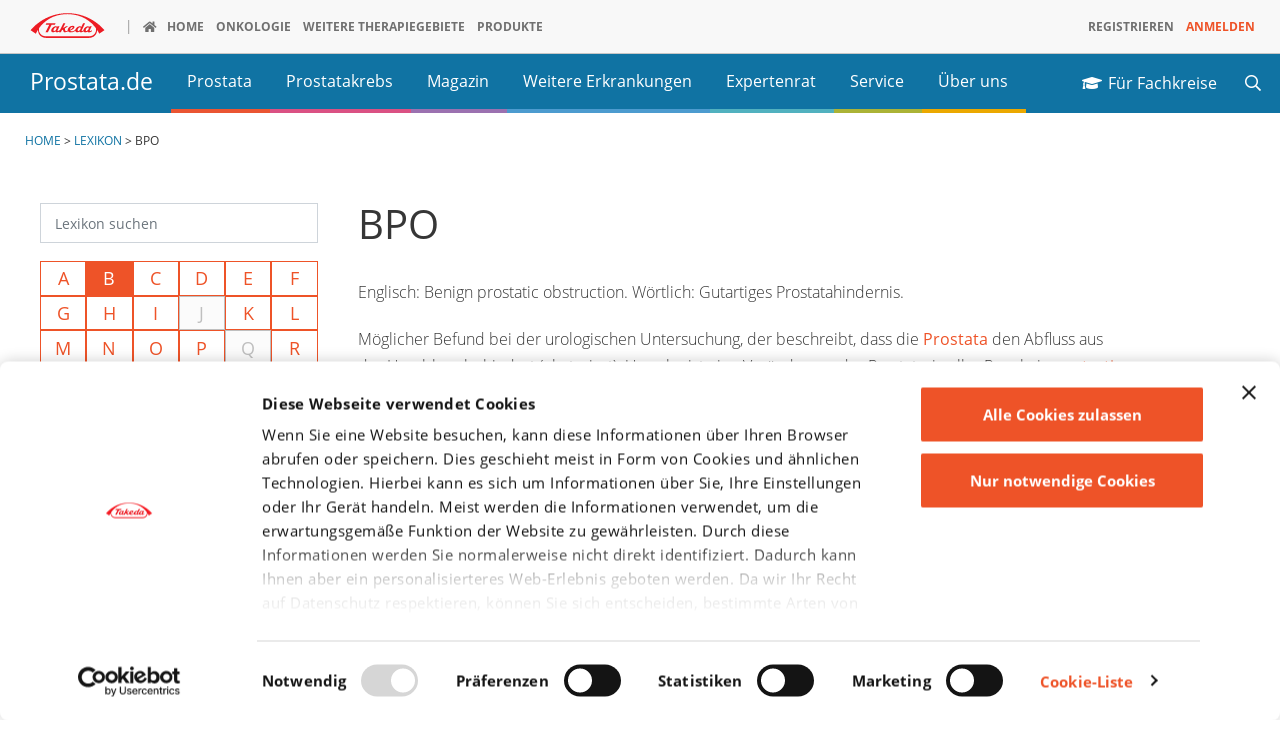

--- FILE ---
content_type: text/html; charset=UTF-8
request_url: https://www.prostata.de/lexikon/bpo
body_size: 13149
content:
<!DOCTYPE html>
<html lang="de" dir="ltr" prefix="og: https://ogp.me/ns#" class="d-mobile">
<head>
  <link rel="preconnect" href="https://consent.cookiebot.com">
  <link rel="preconnect" href="https://consentcdn.cookiebot.com">
  <link rel="dns-prefetch" href="https://consent.cookiebot.com">
  <link rel="dns-prefetch" href="https://consentcdn.cookiebot.com">
  <meta charset="utf-8" />
<style>*{visibility:hidden}.cookieconsent-optin,.cookieconsent-optout{display:none}@media screen and (max-width:1023px){.mobile-hide{display:none}}@media screen and (min-width:1024px){.desktop-hide{display:none}}.init-hide{display:none}.main-menu ul ul{display:none}</style>
<script type="text/javascript" id="Cookiebot" src="https://consent.cookiebot.com/uc.js" data-cbid="046832f7-3239-4d2d-a502-e4f434854107" async></script>
<script>var gaProperty = '';var disableStr = 'ga-disable-' + gaProperty;if (document.cookie.indexOf(disableStr + '=true') > -1) {window[disableStr] = true;}function gaOptout() {document.cookie = disableStr + '=true; expires=Thu, 31 Dec 2099 23:59:59 UTC; path=/';window[disableStr] = true;}</script>
<noscript><style>form.antibot * :not(.antibot-message) { display: none !important; }</style>
</noscript><meta name="robots" content="noindex" />
<meta name="referrer" content="origin" />
<meta name="twitter:card" content="summary" />
<meta name="Generator" content="Drupal 11 (https://www.drupal.org)" />
<meta name="MobileOptimized" content="width" />
<meta name="HandheldFriendly" content="true" />
<meta name="viewport" content="width=device-width, initial-scale=1.0" />
<link rel="icon" href="/themes/custom/takeda/favicon.ico" type="image/vnd.microsoft.icon" />

  <meta http-equiv="X-UA-Compatible" content="IE=edge,chrome=1">
  <title>BPO | Prostata.de</title>
  <link rel="stylesheet" media="all" href="/sites/prostata.de/files/assets/css/css_CMYBxNcPVb6f8UpQit3EBoE8O42hSO86bt9GI5jeObc.css?delta=0&amp;language=de&amp;theme=takeda&amp;include=eJx1jtEOgyAMRX9IbPZFpEhRJlBDi3N_P6Lbgw97aXNObtPrSJWqpWNjIW9DTB0FZipUMQ0TVwJf24ZpxCcegyxYYwjw3SbHMshblDI4FBoUV_IIc2LXzy-yulAmmJjXSI71rgMXlZuy13flCplKM6f8lzjZ7FjFPH6ZFr2DxHMsNrPvPfZIL4Fzjt20RB_YzWAc" />
<link rel="stylesheet" media="all" href="/sites/prostata.de/files/assets/css/css_L0ktra0aM_s8PkecrMCbJFCogaPJOujURqIjFsE7nN8.css?delta=1&amp;language=de&amp;theme=takeda&amp;include=eJx1jtEOgyAMRX9IbPZFpEhRJlBDi3N_P6Lbgw97aXNObtPrSJWqpWNjIW9DTB0FZipUMQ0TVwJf24ZpxCcegyxYYwjw3SbHMshblDI4FBoUV_IIc2LXzy-yulAmmJjXSI71rgMXlZuy13flCplKM6f8lzjZ7FjFPH6ZFr2DxHMsNrPvPfZIL4Fzjt20RB_YzWAc" />
<link rel="stylesheet" media="all" href="/sites/prostata.de/files/assets/css/css_uMJYRVTviyyCzy1kbewEdPOSBKnTWAJOzISXRVQoQPI.css?delta=2&amp;language=de&amp;theme=takeda&amp;include=eJx1jtEOgyAMRX9IbPZFpEhRJlBDi3N_P6Lbgw97aXNObtPrSJWqpWNjIW9DTB0FZipUMQ0TVwJf24ZpxCcegyxYYwjw3SbHMshblDI4FBoUV_IIc2LXzy-yulAmmJjXSI71rgMXlZuy13flCplKM6f8lzjZ7FjFPH6ZFr2DxHMsNrPvPfZIL4Fzjt20RB_YzWAc" />

  <script type="application/json" data-drupal-selector="drupal-settings-json">{"path":{"baseUrl":"\/","pathPrefix":"","currentPath":"node\/882","currentPathIsAdmin":false,"isFront":false,"currentLanguage":"de"},"pluralDelimiter":"\u0003","suppressDeprecationErrors":true,"gtag":{"tagId":"","consentMode":false,"otherIds":[],"events":[],"additionalConfigInfo":[]},"ajaxPageState":{"libraries":"[base64]","theme":"takeda","theme_token":null},"ajaxTrustedUrl":{"\/lexikon":true,"\/search":true},"gtm":{"tagId":null,"settings":{"data_layer":"dataLayer","include_environment":false},"tagIds":["GTM-5LKFVXL"]},"takeda":{"breakpoints":{"menu":1180}},"better_exposed_filters":{"autosubmit_exclude_textfield":true},"user":{"uid":0,"permissionsHash":"564b4a793c396b874a390d5bd1a6253d87fac11c22910bc2643f0b903ca89517"}}</script>
<script src="/libraries/jquery3/jquery-3.6.4.min.js?v=3.6.4" data-cookieconsent="ignore"></script>
<script src="/sites/prostata.de/files/assets/js/js_l_dM0gVxynuXqPfPK0iXP7zqjmbnF755Iu_5Cm2vSwI.js?scope=header&amp;delta=1&amp;language=de&amp;theme=takeda&amp;include=[base64]" data-cookieconsent="ignore"></script>
<script src="/libraries/bootstrap/dist/js/bootstrap.bundle.min.js?t9acza" defer data-cookieconsent="ignore"></script>
<script src="/modules/contrib/google_tag/js/gtag.js?t9acza" data-cookieconsent="preferences" type="text/plain"></script>
<script src="/modules/contrib/google_tag/js/gtm.js?t9acza" data-cookieconsent="preferences" type="text/plain"></script>

  </head>
<body class="tg-theme tg-theme-1 sid-prostata is-lexikon-theme is-standard-theme path-node page-node-type-lexikon is-germany">
  <a href="#main-content" class="visually-hidden focusable skip-link">
    Direkt zum Inhalt
  </a>

      <noscript><iframe src="https://www.googletagmanager.com/ns.html?id=GTM-5LKFVXL"
                  height="0" width="0" style="display:none;visibility:hidden"></iframe></noscript>

    
<div class="container-fluid dach">
  <div class="row">
    <div class="toggle-roof-holder mobile-hide">
      <a id="js-roofToggle" href="#" class="js-roofToggle toggle-roof collapsed"
         data-toggle="collapse" data-target="#js-roof-toggle-target" aria-controls="js-roof-toggle-target" aria-expanded="false">
        Takeda Webseiten</a>
      <a href="https://www.takeda.com/de-de/" class="link--logo"><svg viewBox="0 0 285 96" xmlns="http://www.w3.org/2000/svg" style="visibility:hidden"><title>Takeda | Better Health, Brighter Future</title><g fill="#ED1C24" fill-rule="evenodd"><path d="M142.225.638C49.855.638.87 66.162.87 66.162l20.083 13.58s2.434-6.082 7.984-14.787c.03 2.186.344 3.71.344 3.71 3.55 27.53 30.29 26.872 30.29 26.872h165.9s27.11.748 30.64-26.78c0 0 .28-1.423.31-3.593 5.46 8.496 7.88 14.385 7.88 14.385l20.05-13.42S234.61.63 142.23.63zm82.882 88.78H59.49c-23.267 0-26.558-21.27-26.558-21.27-.9-5.652.2-9.506 1.946-12.182C51.64 33.9 84.823 4.274 142.158 4.274c57.852 0 91.29 30.065 108.036 52.146 1.937 2.44 2.673 6.463 1.8 11.928 0 0-3.6 21.07-26.887 21.07z"/><path d="M221.8 64.693c-2.632 3.72-6.362 5.596-8.338 4.182-1.958-1.396-1.426-5.533 1.22-9.24 2.634-3.715 6.352-5.594 8.34-4.2 1.96 1.4 1.412 5.54-1.222 9.258m-31.006-.138c-2.632 3.707-6.384 5.59-8.33 4.182-1.998-1.39-1.466-5.537 1.198-9.242 2.63-3.715 6.36-5.59 8.324-4.19 1.96 1.41 1.442 5.55-1.192 9.25m-38.526-2.698s1.692-5.77 7.273-8.068c0 0 1.58-.54 2.42.14 0 0 1.2 1.15-.22 3.27-1.27 1.88-4.29 5.29-7.62 6.45 0 0-2.98 1.29-1.84-1.81m-54.11 2.7c-2.62 3.7-6.35 5.59-8.35 4.18-1.95-1.39-1.41-5.54 1.24-9.24 2.62-3.72 6.34-5.59 8.33-4.19 1.96 1.41 1.41 5.55-1.21 9.25m132.46 4.52s-1.772.802-2.55.01c-.76-.8-.09-2.27-.09-2.27l7.485-15.74h-7.612l-1.174 2.09c-4.44-3.907-12.83-1.888-18.03 3.54-2.99 3.12-4.7 6.836-4.94 10.06-.85.57-2.257 1.424-4.09 2.14 0 0-1.79.83-2.557.04-.78-.804-.09-2.284-.09-2.284l13.29-27.344h-7.62l-6.99 13.71c-4.438-3.91-12.81-1.88-18.034 3.544-1.04 1.098-1.923 2.266-2.66 3.47l.02-.02c-.063.106-.124.19-.156.295-.166.276-.34.56-.496.835-4.114 7.194-9.29 8.38-9.29 8.38-10.92 3.26-12.14-2.086-12.14-2.086 12.2-4.507 16.81-9.86 16.37-13.956-.42-4.097-6.04-4.296-6.04-4.296-9.243-.568-17.23 5.89-19.146 12.22-.613 1.935-.772 3.894-.405 5.71-3.71 1.963-5.856 2.264-5.856 2.264-3.084.98-3.424-.477-3.827-1.37-.368-.894-1.738-8.77-1.738-8.77l12.957-8.47h-7.91l-9.744 6.02c-2.21.92-1.356-1.38-1.356-1.38l7.94-16.11h-7.636l-12.9 26.156c-1.477.887-4.477 2.604-6.62 3.453 0 0-1.786.83-2.548.04-.77-.806-.12-2.286-.12-2.286l7.52-15.743h-7.638l-1.165 2.106C98.585 49.12 90.21 51.146 85 56.57c-5.195 5.427-6.52 12.585-2.95 15.99 2.84 2.73 7.94 2.21 12.525-.87 0 0 1.17-1 1.817.17.647 1.217 3.28 3.95 9.32 1.568 1.95-.766 3.703-1.637 5.19-2.47l-1.59 3.208h7.63l3.813-7.73 3.335-2.12s.996-.81 1.412.91c0 0 1.665 6.503 2.292 7.355.64.85 1.914 2.76 7.286 1.22 4.1-1.18 7.94-2.64 9.95-3.49 1.81 2.47 5.25 4.146 10.925 4.146 8.35 0 14.258-3.99 16.75-6.08.198 1.65.824 3.107 1.952 4.18 2.83 2.73 7.964 2.21 12.563-.87 0 0 1.15-1 1.768.17.69 1.216 3.3 3.948 9.35 1.567 2.765-1.1 4.64-2.16 5.87-2.96.3.836.81 1.6 1.46 2.23 2.85 2.73 7.97 2.22 12.57-.863 0 0 1.136-1 1.78.155.65 1.224 3.296 3.97 9.34 1.565 6.05-2.39 7.79-4.54 7.79-4.54l-1.53-2.695c-.213.114-2.074 1.605-4.99 2.75M93.85 45.39l2.766-5.925H61.198l-2.772 5.924h13.717L57.928 74.27H67.1l14.213-28.88"/></g></svg>
</a>
    </div>
    <div id="js-roof-toggle-target" class="collapse takeda--nav-roof menu-holder js-roof-toggle-target menu-mobile df mobile-hide">
      <ul class="menu nav__main d-flex flex-row flex-wrap flex-end menu-level-" data-type="click">
        <li class="nav__main__item logo">
          <span><a href="https://www.takeda.com/de-de/" class="link--logo"><svg viewBox="0 0 285 96" xmlns="http://www.w3.org/2000/svg" style="visibility:hidden"><title>Takeda | Better Health, Brighter Future</title><g fill="#ED1C24" fill-rule="evenodd"><path d="M142.225.638C49.855.638.87 66.162.87 66.162l20.083 13.58s2.434-6.082 7.984-14.787c.03 2.186.344 3.71.344 3.71 3.55 27.53 30.29 26.872 30.29 26.872h165.9s27.11.748 30.64-26.78c0 0 .28-1.423.31-3.593 5.46 8.496 7.88 14.385 7.88 14.385l20.05-13.42S234.61.63 142.23.63zm82.882 88.78H59.49c-23.267 0-26.558-21.27-26.558-21.27-.9-5.652.2-9.506 1.946-12.182C51.64 33.9 84.823 4.274 142.158 4.274c57.852 0 91.29 30.065 108.036 52.146 1.937 2.44 2.673 6.463 1.8 11.928 0 0-3.6 21.07-26.887 21.07z"/><path d="M221.8 64.693c-2.632 3.72-6.362 5.596-8.338 4.182-1.958-1.396-1.426-5.533 1.22-9.24 2.634-3.715 6.352-5.594 8.34-4.2 1.96 1.4 1.412 5.54-1.222 9.258m-31.006-.138c-2.632 3.707-6.384 5.59-8.33 4.182-1.998-1.39-1.466-5.537 1.198-9.242 2.63-3.715 6.36-5.59 8.324-4.19 1.96 1.41 1.442 5.55-1.192 9.25m-38.526-2.698s1.692-5.77 7.273-8.068c0 0 1.58-.54 2.42.14 0 0 1.2 1.15-.22 3.27-1.27 1.88-4.29 5.29-7.62 6.45 0 0-2.98 1.29-1.84-1.81m-54.11 2.7c-2.62 3.7-6.35 5.59-8.35 4.18-1.95-1.39-1.41-5.54 1.24-9.24 2.62-3.72 6.34-5.59 8.33-4.19 1.96 1.41 1.41 5.55-1.21 9.25m132.46 4.52s-1.772.802-2.55.01c-.76-.8-.09-2.27-.09-2.27l7.485-15.74h-7.612l-1.174 2.09c-4.44-3.907-12.83-1.888-18.03 3.54-2.99 3.12-4.7 6.836-4.94 10.06-.85.57-2.257 1.424-4.09 2.14 0 0-1.79.83-2.557.04-.78-.804-.09-2.284-.09-2.284l13.29-27.344h-7.62l-6.99 13.71c-4.438-3.91-12.81-1.88-18.034 3.544-1.04 1.098-1.923 2.266-2.66 3.47l.02-.02c-.063.106-.124.19-.156.295-.166.276-.34.56-.496.835-4.114 7.194-9.29 8.38-9.29 8.38-10.92 3.26-12.14-2.086-12.14-2.086 12.2-4.507 16.81-9.86 16.37-13.956-.42-4.097-6.04-4.296-6.04-4.296-9.243-.568-17.23 5.89-19.146 12.22-.613 1.935-.772 3.894-.405 5.71-3.71 1.963-5.856 2.264-5.856 2.264-3.084.98-3.424-.477-3.827-1.37-.368-.894-1.738-8.77-1.738-8.77l12.957-8.47h-7.91l-9.744 6.02c-2.21.92-1.356-1.38-1.356-1.38l7.94-16.11h-7.636l-12.9 26.156c-1.477.887-4.477 2.604-6.62 3.453 0 0-1.786.83-2.548.04-.77-.806-.12-2.286-.12-2.286l7.52-15.743h-7.638l-1.165 2.106C98.585 49.12 90.21 51.146 85 56.57c-5.195 5.427-6.52 12.585-2.95 15.99 2.84 2.73 7.94 2.21 12.525-.87 0 0 1.17-1 1.817.17.647 1.217 3.28 3.95 9.32 1.568 1.95-.766 3.703-1.637 5.19-2.47l-1.59 3.208h7.63l3.813-7.73 3.335-2.12s.996-.81 1.412.91c0 0 1.665 6.503 2.292 7.355.64.85 1.914 2.76 7.286 1.22 4.1-1.18 7.94-2.64 9.95-3.49 1.81 2.47 5.25 4.146 10.925 4.146 8.35 0 14.258-3.99 16.75-6.08.198 1.65.824 3.107 1.952 4.18 2.83 2.73 7.964 2.21 12.563-.87 0 0 1.15-1 1.768.17.69 1.216 3.3 3.948 9.35 1.567 2.765-1.1 4.64-2.16 5.87-2.96.3.836.81 1.6 1.46 2.23 2.85 2.73 7.97 2.22 12.57-.863 0 0 1.136-1 1.78.155.65 1.224 3.296 3.97 9.34 1.565 6.05-2.39 7.79-4.54 7.79-4.54l-1.53-2.695c-.213.114-2.074 1.605-4.99 2.75M93.85 45.39l2.766-5.925H61.198l-2.772 5.924h13.717L57.928 74.27H67.1l14.213-28.88"/></g></svg>
</a></span>
        </li>
                  <li class="nav__main__item icon-home">
            <span>
              <a href="https://www.prostata.de/" class="icon-home" target=_self><span>Home</span></a>
            </span>
                      </li>
                  <li class="nav__main__item  tkd-menu-theme-1">
            <span class="js-menu-toggle has_children  tkd-menu-theme-1">
              <a href="#" class="tkd-menu-theme-1"><span>Onkologie</span></a>
            </span>
                                        <ul class="nav__sub overlay sub-level-1 d-flex flex-column flex-lg-row" >
                                                            <li class="nav__sub__item col-lg-3 pl-0 pr-0 sub-level-3">
               <span class="is-mobile-tablet">
                <a href="#" class="no-icon  has_children border-bottom is-extended ml-n4 ml-lg-0 "><span>Über Takeda Oncology</span></a>
              </span>
              <span class="is-desktop">
                <h5 class="no-icon mt-lg-1"><span>Über Takeda Oncology</span></h5>
              </span>
                              <span class="is-mobile-tablet">
                    <ul class="nav__sub menu-inside no-list-style">
                                                                                                                                                  <li class="inner tkd-menu-clr-1">
                                <a href="https://www.takeda-onkologie.de/ueber-uns" rel="noopener" target="_self">Über uns</a>
                            </li>
                                                                                                                                                                          <li class="inner tkd-menu-clr-2">
                                <a href="https://www.takeda-onkologie.de/unsere-werte" rel="noopener" target="_self">Unsere Werte</a>
                            </li>
                                                                                                                                                                          <li class="inner tkd-menu-clr-3">
                                <a href="https://www.takeda-onkologie.de/unsere-therapiegebiete" rel="noopener" target="_self">Unsere Therapiegebiete</a>
                            </li>
                                                                  </ul>
                  </span>
                <span class="is-desktop">
                    <ul class="menu inside">
                                                                                                                                                <li class="inner tkd-menu-clr-1">
                            <a href="https://www.takeda-onkologie.de/ueber-uns" rel="noopener" target="_self">Über uns</a>
                          </li>
                                                                                                                                                                        <li class="inner tkd-menu-clr-2">
                            <a href="https://www.takeda-onkologie.de/unsere-werte" rel="noopener" target="_self">Unsere Werte</a>
                          </li>
                                                                                                                                                                        <li class="inner tkd-menu-clr-3">
                            <a href="https://www.takeda-onkologie.de/unsere-therapiegebiete" rel="noopener" target="_self">Unsere Therapiegebiete</a>
                          </li>
                                                                  </ul>
                  </span>
                          </li>
                                                            <li class="nav__sub__item col-lg-3 pl-0 pr-0 sub-level-3">
               <span class="is-mobile-tablet">
                <a href="#" class="no-icon  has_children border-bottom is-extended ml-n4 ml-lg-0 "><span>Für Fachkreise</span></a>
              </span>
              <span class="is-desktop">
                <h5 class="no-icon mt-lg-1"><span>Für Fachkreise</span></h5>
              </span>
                              <span class="is-mobile-tablet">
                    <ul class="nav__sub menu-inside no-list-style">
                                                                                                                                                  <li class="inner tkd-menu-clr-5">
                                <a href="https://www.takeda-onkologie.de/fachkreise" target="_blank" rel="noopener" target="_self">Fachkreisinformationen</a>
                            </li>
                                                                                                                                                                          <li class="inner tkd-menu-clr-6">
                                <a href="https://www.takeda-onkologie.de/brigatinib" target="_blank" rel="noopener" target="_self">ALK+ NSCLC</a>
                            </li>
                                                                                                                                                                          <li class="inner tkd-menu-clr-7">
                                <a href="https://www.takeda-onkologie.de/brentuximab-vedotin/fachkreise/hodgkin-lymphom" target="_blank" rel="noopener" target="_self">Hodgkin Lymphom</a>
                            </li>
                                                                                                                                                                          <li class="inner tkd-menu-clr-8">
                                <a href="https://www.takeda-onkologie.de/brentuximab-vedotin/fachkreise/CTCL" rel="noopener" target="_self">CTCL</a>
                            </li>
                                                                                                                                                                          <li class="inner">
                                <a href="https://www.takeda-onkologie.de/brentuximab-vedotin/fachkreise/salcl" rel="noopener" target="_self">SALCL</a>
                            </li>
                                                                                                                                                                          <li class="inner">
                                <a href="https://www.takeda-onkologie.de/ixazomib" rel="noopener" target="_self">Multiples Myelom</a>
                            </li>
                                                                                                                                                                          <li class="inner">
                                <a href="https://www.prostata.de/fachkreise" target="_self" rel="noopener" target="_self">Prostatakarzinom</a>
                            </li>
                                                                  </ul>
                  </span>
                <span class="is-desktop">
                    <ul class="menu inside">
                                                                                                                                                <li class="inner tkd-menu-clr-5">
                            <a href="https://www.takeda-onkologie.de/fachkreise" target="_blank" rel="noopener" target="_self">Fachkreisinformationen</a>
                          </li>
                                                                                                                                                                        <li class="inner tkd-menu-clr-6">
                            <a href="https://www.takeda-onkologie.de/brigatinib" target="_blank" rel="noopener" target="_self">ALK+ NSCLC</a>
                          </li>
                                                                                                                                                                        <li class="inner tkd-menu-clr-7">
                            <a href="https://www.takeda-onkologie.de/brentuximab-vedotin/fachkreise/hodgkin-lymphom" target="_blank" rel="noopener" target="_self">Hodgkin Lymphom</a>
                          </li>
                                                                                                                                                                        <li class="inner tkd-menu-clr-8">
                            <a href="https://www.takeda-onkologie.de/brentuximab-vedotin/fachkreise/CTCL" rel="noopener" target="_self">CTCL</a>
                          </li>
                                                                                                                                                                        <li class="inner">
                            <a href="https://www.takeda-onkologie.de/brentuximab-vedotin/fachkreise/salcl" rel="noopener" target="_self">SALCL</a>
                          </li>
                                                                                                                                                                        <li class="inner">
                            <a href="https://www.takeda-onkologie.de/ixazomib" rel="noopener" target="_self">Multiples Myelom</a>
                          </li>
                                                                                                                                                                        <li class="inner">
                            <a href="https://www.prostata.de/fachkreise" target="_self" rel="noopener" target="_self">Prostatakarzinom</a>
                          </li>
                                                                  </ul>
                  </span>
                          </li>
                                                            <li class="nav__sub__item col-lg-3 pl-0 pr-0 sub-level-3">
               <span class="is-mobile-tablet">
                <a href="#" class="no-icon  has_children border-bottom is-extended ml-n4 ml-lg-0 "><span>Für Patienten &amp; Angehörige</span></a>
              </span>
              <span class="is-desktop">
                <h5 class="no-icon mt-lg-1"><span>Für Patienten &amp; Angehörige</span></h5>
              </span>
                              <span class="is-mobile-tablet">
                    <ul class="nav__sub menu-inside no-list-style">
                                                                                                                                                  <li class="inner tkd-menu-clr-9">
                                <a href="https://www.takeda-onkologie.de/patienten" target="_blank" rel="noopener" target="_self">Patienteninformationen</a>
                            </li>
                                                                                                                                                                          <li class="inner tkd-menu-clr-10">
                                <a href="https://www.takeda-onkologie.de/alk-positives-nsclc" target="_blank" rel="noopener" target="_self">ALK+ NSCLC</a>
                            </li>
                                                                                                                                                                          <li class="inner tkd-menu-clr-11">
                                <a href="https://www.takeda-onkologie.de/hodgkin-lymphom" target="_blank" rel="noopener" target="_self">Hodgkin Lymphom</a>
                            </li>
                                                                                                                                                                          <li class="inner tkd-menu-clr-12">
                                <a href="https://www.takeda-onkologie.de/ctcl" target="_blank" rel="noopener" target="_self">CTCL</a>
                            </li>
                                                                                                                                                                          <li class="inner">
                                <a href="https://www.takeda-onkologie.de/salcl" target="_blank" rel="noopener" target="_self">SALCL</a>
                            </li>
                                                                                                                                                                          <li class="inner">
                                <a href="https://www.takeda-onkologie.de/multiples-myelom" target="_blank" rel="noopener" target="_self">Multiples Myelom</a>
                            </li>
                                                                                                                                                                          <li class="inner">
                                <a href="https://www.prostata.de" target="_self" rel="noopener" target="_self">Prostatakarzinom</a>
                            </li>
                                                                                                                                                                          <li class="inner">
                                <a href="https://www.takeda-onkologie.de/osteosarkom" target="_blank" rel="noopener" target="_self">Osteosarkom</a>
                            </li>
                                                                  </ul>
                  </span>
                <span class="is-desktop">
                    <ul class="menu inside">
                                                                                                                                                <li class="inner tkd-menu-clr-9">
                            <a href="https://www.takeda-onkologie.de/patienten" target="_blank" rel="noopener" target="_self">Patienteninformationen</a>
                          </li>
                                                                                                                                                                        <li class="inner tkd-menu-clr-10">
                            <a href="https://www.takeda-onkologie.de/alk-positives-nsclc" target="_blank" rel="noopener" target="_self">ALK+ NSCLC</a>
                          </li>
                                                                                                                                                                        <li class="inner tkd-menu-clr-11">
                            <a href="https://www.takeda-onkologie.de/hodgkin-lymphom" target="_blank" rel="noopener" target="_self">Hodgkin Lymphom</a>
                          </li>
                                                                                                                                                                        <li class="inner tkd-menu-clr-12">
                            <a href="https://www.takeda-onkologie.de/ctcl" target="_blank" rel="noopener" target="_self">CTCL</a>
                          </li>
                                                                                                                                                                        <li class="inner">
                            <a href="https://www.takeda-onkologie.de/salcl" target="_blank" rel="noopener" target="_self">SALCL</a>
                          </li>
                                                                                                                                                                        <li class="inner">
                            <a href="https://www.takeda-onkologie.de/multiples-myelom" target="_blank" rel="noopener" target="_self">Multiples Myelom</a>
                          </li>
                                                                                                                                                                        <li class="inner">
                            <a href="https://www.prostata.de" target="_self" rel="noopener" target="_self">Prostatakarzinom</a>
                          </li>
                                                                                                                                                                        <li class="inner">
                            <a href="https://www.takeda-onkologie.de/osteosarkom" target="_blank" rel="noopener" target="_self">Osteosarkom</a>
                          </li>
                                                                  </ul>
                  </span>
                          </li>
                                                            <li class="nav__sub__item col-lg-3 pl-0 pr-0 sub-level-3">
               <span class="is-mobile-tablet">
                <a href="#" class="no-icon  has_children border-bottom is-extended ml-n4 ml-lg-0 "><span>Unser Services</span></a>
              </span>
              <span class="is-desktop">
                <h5 class="no-icon mt-lg-1"><span>Unser Services</span></h5>
              </span>
                              <span class="is-mobile-tablet">
                    <ul class="nav__sub menu-inside no-list-style">
                                                                                                                                                  <li class="inner tkd-menu-clr-13">
                                <a href="https://www.facebook.com/panzerknacker.onkologie" target="_blank" rel="noopener" target="_self">Panzerknacker bei Facebook</a>
                            </li>
                                                                                                                                                                          <li class="inner tkd-menu-clr-14">
                                <a href="https://www.takeda-onkologie.de/psychoonkologie" target="_blank" rel="noopener" target="_self">Psychoonkologie</a>
                            </li>
                                                                  </ul>
                  </span>
                <span class="is-desktop">
                    <ul class="menu inside">
                                                                                                                                                <li class="inner tkd-menu-clr-13">
                            <a href="https://www.facebook.com/panzerknacker.onkologie" target="_blank" rel="noopener" target="_self">Panzerknacker bei Facebook</a>
                          </li>
                                                                                                                                                                        <li class="inner tkd-menu-clr-14">
                            <a href="https://www.takeda-onkologie.de/psychoonkologie" target="_blank" rel="noopener" target="_self">Psychoonkologie</a>
                          </li>
                                                                  </ul>
                  </span>
                          </li>
                  </ul>
      
    
                      </li>
                  <li class="nav__main__item ">
            <span class="js-menu-toggle has_children ">
              <a href="#" class=""><span>Weitere Therapiegebiete</span></a>
            </span>
                                        <ul class="nav__sub overlay sub-level-1 d-flex flex-column flex-lg-row" >
                                                            <li class="nav__sub__item col-lg-2 pl-0 pr-0 sub-level-3">
               <span class="is-mobile-tablet">
                <a href="#" class="has-icon icon-gastroenterology has_children border-bottom is-extended ml-n4 ml-lg-0 "><span>Gastroenterologie</span></a>
              </span>
              <span class="is-desktop">
                <h5 class="has-icon icon-gastroenterology mt-lg-1"><span>Gastroenterologie</span></h5>
              </span>
                              <span class="is-mobile-tablet">
                    <ul class="nav__sub menu-inside no-list-style">
                                                                                                                                                  <li class="inner -1">
                                <a href="https://www.takeda-gastroenterologie.de/indikationen/morbus-crohn" target="_blank" rel="noopener" target="_self">Morbus Crohn</a>
                            </li>
                                                                                                                                                                          <li class="inner -2">
                                <a href="https://www.takeda-gastroenterologie.de/indikationen/colitis-ulcerosa" target="_blank" rel="noopener" target="_self">Colitis Ulcerosa</a>
                            </li>
                                                                                                                                                                          <li class="inner -3">
                                <a href="https://www.takeda-gastroenterologie.de/indikationen/kurzdarmsyndrom" target="_blank" rel="noopener" target="_self">Kurzdarmsyndrom</a>
                            </li>
                                                                  </ul>
                  </span>
                <span class="is-desktop">
                    <ul class="menu inside">
                                                                                                                                                <li class="inner -1">
                            <a href="https://www.takeda-gastroenterologie.de/indikationen/morbus-crohn" target="_blank" rel="noopener" target="_self">Morbus Crohn</a>
                          </li>
                                                                                                                                                                        <li class="inner -2">
                            <a href="https://www.takeda-gastroenterologie.de/indikationen/colitis-ulcerosa" target="_blank" rel="noopener" target="_self">Colitis Ulcerosa</a>
                          </li>
                                                                                                                                                                        <li class="inner -3">
                            <a href="https://www.takeda-gastroenterologie.de/indikationen/kurzdarmsyndrom" target="_blank" rel="noopener" target="_self">Kurzdarmsyndrom</a>
                          </li>
                                                                  </ul>
                  </span>
                          </li>
                                                            <li class="nav__sub__item col-lg-2 pl-0 pr-0 sub-level-3">
               <span class="is-mobile-tablet">
                <a href="#" class="has-icon icon-oncology has_children border-bottom is-extended ml-n4 ml-lg-0 "><span>Onkologie</span></a>
              </span>
              <span class="is-desktop">
                <h5 class="has-icon icon-oncology mt-lg-1"><span>Onkologie</span></h5>
              </span>
                              <span class="is-mobile-tablet">
                    <ul class="nav__sub menu-inside no-list-style">
                                                                                                                                                  <li class="inner -5">
                                <a href="https://www.takeda-onkologie.de/fachkreise" target="_blank" rel="noopener" target="_self">Fachkreisinformationen</a>
                            </li>
                                                                                                                                                                          <li class="inner -6">
                                <a href="https://www.takeda-onkologie.de/brigatinib" rel="noopener" target="_self">ALK+ NSCLC</a>
                            </li>
                                                                                                                                                                          <li class="inner -7">
                                <a href="https://www.takeda-onkologie.de/brentuximab-vedotin/fachkreise/hodgkin-lymphom" rel="noopener" target="_self">Hodgkin Lymphom</a>
                            </li>
                                                                                                                                                                          <li class="inner -8">
                                <a href="https://www.takeda-onkologie.de/brentuximab-vedotin/fachkreise/CTCL" target="_blank" rel="noopener" target="_self">CTCL</a>
                            </li>
                                                                                                                                                                          <li class="inner">
                                <a href="https://www.takeda-onkologie.de/brentuximab-vedotin/fachkreise/salcl" target="_blank" rel="noopener" target="_self">SALCL</a>
                            </li>
                                                                                                                                                                          <li class="inner">
                                <a href="https://www.takeda-onkologie.de/ixazomib" target="_blank" rel="noopener" target="_self">Multiples Myelom</a>
                            </li>
                                                                                                                                                                          <li class="inner">
                                <a href="https://www.prostata.de/fachkreise" target="_self" rel="noopener" target="_self">Prostatakarzinom</a>
                            </li>
                                                                  </ul>
                  </span>
                <span class="is-desktop">
                    <ul class="menu inside">
                                                                                                                                                <li class="inner -5">
                            <a href="https://www.takeda-onkologie.de/fachkreise" target="_blank" rel="noopener" target="_self">Fachkreisinformationen</a>
                          </li>
                                                                                                                                                                        <li class="inner -6">
                            <a href="https://www.takeda-onkologie.de/brigatinib" rel="noopener" target="_self">ALK+ NSCLC</a>
                          </li>
                                                                                                                                                                        <li class="inner -7">
                            <a href="https://www.takeda-onkologie.de/brentuximab-vedotin/fachkreise/hodgkin-lymphom" rel="noopener" target="_self">Hodgkin Lymphom</a>
                          </li>
                                                                                                                                                                        <li class="inner -8">
                            <a href="https://www.takeda-onkologie.de/brentuximab-vedotin/fachkreise/CTCL" target="_blank" rel="noopener" target="_self">CTCL</a>
                          </li>
                                                                                                                                                                        <li class="inner">
                            <a href="https://www.takeda-onkologie.de/brentuximab-vedotin/fachkreise/salcl" target="_blank" rel="noopener" target="_self">SALCL</a>
                          </li>
                                                                                                                                                                        <li class="inner">
                            <a href="https://www.takeda-onkologie.de/ixazomib" target="_blank" rel="noopener" target="_self">Multiples Myelom</a>
                          </li>
                                                                                                                                                                        <li class="inner">
                            <a href="https://www.prostata.de/fachkreise" target="_self" rel="noopener" target="_self">Prostatakarzinom</a>
                          </li>
                                                                  </ul>
                  </span>
                          </li>
                                                            <li class="nav__sub__item col-lg-2 pl-0 pr-0 sub-level-3">
               <span class="is-mobile-tablet">
                <a href="#" class="has-icon icon-neuroscience has_children border-bottom is-extended ml-n4 ml-lg-0 "><span>Neurowissenschaften</span></a>
              </span>
              <span class="is-desktop">
                <h5 class="has-icon icon-neuroscience mt-lg-1"><span>Neurowissenschaften</span></h5>
              </span>
                              <span class="is-mobile-tablet">
                    <ul class="nav__sub menu-inside no-list-style">
                                                                                                                                                  <li class="inner -9">
                                <a href="https://www.takeda-adhs.de/fachkreis/adhs-management" target="_blank" rel="noopener" target="_self">ADHS</a>
                            </li>
                                                                  </ul>
                  </span>
                <span class="is-desktop">
                    <ul class="menu inside">
                                                                                                                                                <li class="inner -9">
                            <a href="https://www.takeda-adhs.de/fachkreis/adhs-management" target="_blank" rel="noopener" target="_self">ADHS</a>
                          </li>
                                                                  </ul>
                  </span>
                          </li>
                                                            <li class="nav__sub__item col-lg-2 pl-0 pr-0 sub-level-3">
               <span class="is-mobile-tablet">
                <a href="#" class="has-icon icon-plasma has_children border-bottom is-extended ml-n4 ml-lg-0 "><span>Plasmabasierte Therapien</span></a>
              </span>
              <span class="is-desktop">
                <h5 class="has-icon icon-plasma mt-lg-1"><span>Plasmabasierte Therapien</span></h5>
              </span>
                              <span class="is-mobile-tablet">
                    <ul class="nav__sub menu-inside no-list-style">
                                                                                                                                                  <li class="inner -13">
                                <a href="https://www.adynovi.de/" target="_blank" rel="noopener" target="_self">Haemophilie</a>
                            </li>
                                                                  </ul>
                  </span>
                <span class="is-desktop">
                    <ul class="menu inside">
                                                                                                                                                <li class="inner -13">
                            <a href="https://www.adynovi.de/" target="_blank" rel="noopener" target="_self">Haemophilie</a>
                          </li>
                                                                  </ul>
                  </span>
                          </li>
                                                            <li class="nav__sub__item col-lg-2 pl-0 pr-0 sub-level-3">
               <span class="is-mobile-tablet">
                <a href="#" class="has-icon icon-rare-diseases has_children border-bottom is-extended ml-n4 ml-lg-0 "><span>Seltene Erkrankungen</span></a>
              </span>
              <span class="is-desktop">
                <h5 class="has-icon icon-rare-diseases mt-lg-1"><span>Seltene Erkrankungen</span></h5>
              </span>
                              <span class="is-mobile-tablet">
                    <ul class="nav__sub menu-inside no-list-style">
                                                                                                                                                  <li class="inner -17">
                                <a href="https://www.hae-im-fokus.de" target="_blank" rel="noopener" target="_self">Hereditäres Angioödem (HAE)</a>
                            </li>
                                                                                                                                                                          <li class="inner -18">
                                <a href="https://www.nebenschilddruesen.de/fachkreis" target="_blank" rel="noopener" target="_self">Hypoparathyreoidismus</a>
                            </li>
                                                                                                                                                                          <li class="inner -19">
                                <a href="https://www.lysoconnect.de/morbus-fabry" target="_blank" rel="noopener" target="_self">Morbus Fabry</a>
                            </li>
                                                                                                                                                                          <li class="inner -20">
                                <a href="https://www.lysoconnect.de/morbus-gaucher" target="_blank" rel="noopener" target="_self">Morbus Gaucher</a>
                            </li>
                                                                                                                                                                          <li class="inner">
                                <a href="https://www.lysoconnect.de/morbus-hunter" target="_blank" rel="noopener" target="_self">Morbus Hunter</a>
                            </li>
                                                                                                                                                                          <li class="inner">
                                <a href="https://www.immundefekt.com/angeborene-immundefekte/arten-des-pid" target="_blank" rel="noopener" target="_self">Primäre Immundefekte (PID)</a>
                            </li>
                                                                                                                                                                          <li class="inner">
                                <a href="https://www.immundefekt.com/erworbene-immundefekte/ursachen" rel="noopener" target="_self">Sekundäre Immundefekte (Demnächst)</a>
                            </li>
                                                                  </ul>
                  </span>
                <span class="is-desktop">
                    <ul class="menu inside">
                                                                                                                                                <li class="inner -17">
                            <a href="https://www.hae-im-fokus.de" target="_blank" rel="noopener" target="_self">Hereditäres Angioödem (HAE)</a>
                          </li>
                                                                                                                                                                        <li class="inner -18">
                            <a href="https://www.nebenschilddruesen.de/fachkreis" target="_blank" rel="noopener" target="_self">Hypoparathyreoidismus</a>
                          </li>
                                                                                                                                                                        <li class="inner -19">
                            <a href="https://www.lysoconnect.de/morbus-fabry" target="_blank" rel="noopener" target="_self">Morbus Fabry</a>
                          </li>
                                                                                                                                                                        <li class="inner -20">
                            <a href="https://www.lysoconnect.de/morbus-gaucher" target="_blank" rel="noopener" target="_self">Morbus Gaucher</a>
                          </li>
                                                                                                                                                                        <li class="inner">
                            <a href="https://www.lysoconnect.de/morbus-hunter" target="_blank" rel="noopener" target="_self">Morbus Hunter</a>
                          </li>
                                                                                                                                                                        <li class="inner">
                            <a href="https://www.immundefekt.com/angeborene-immundefekte/arten-des-pid" target="_blank" rel="noopener" target="_self">Primäre Immundefekte (PID)</a>
                          </li>
                                                                                                                                                                        <li class="inner">
                            <a href="https://www.immundefekt.com/erworbene-immundefekte/ursachen" rel="noopener" target="_self">Sekundäre Immundefekte (Demnächst)</a>
                          </li>
                                                                  </ul>
                  </span>
                          </li>
                                                            <li class="nav__sub__item col-lg-2 pl-0 pr-0 sub-level-3">
               <span class="is-mobile-tablet">
                <a href="#" class="has-icon icon-vaccines has_children border-bottom is-extended ml-n4 ml-lg-0 "><span>Impfstoffe</span></a>
              </span>
              <span class="is-desktop">
                <h5 class="has-icon icon-vaccines mt-lg-1"><span>Impfstoffe</span></h5>
              </span>
                              <span class="is-mobile-tablet">
                    <ul class="nav__sub menu-inside no-list-style">
                                                                                                                                                  <li class="inner -21">
                                <a href="https://www.dengue.de/" target="_blank" rel="noopener" target="_self">Dengue-Fieber</a>
                            </li>
                                                                  </ul>
                  </span>
                <span class="is-desktop">
                    <ul class="menu inside">
                                                                                                                                                <li class="inner -21">
                            <a href="https://www.dengue.de/" target="_blank" rel="noopener" target="_self">Dengue-Fieber</a>
                          </li>
                                                                  </ul>
                  </span>
                          </li>
                  </ul>
      
    
                      </li>
                  <li class="nav__main__item ">
            <span>
              <a href="https://www.takeda-produkte.de/" class="" target=_blank><span>Produkte</span></a>
            </span>
                      </li>
                      <li class="nav__main__item uidb ml-auto">
      <span><a class="text-uppercase" href="/register">Registrieren</a></span>
    </li>
    <li class="nav__main__item uidb">
      <span><a class="modal-login emphasis text-uppercase" href="/anmelden">Anmelden</a></span>
    </li>
        </ul>
    </div>

      </div>
</div>
  
    <div class="dialog-off-canvas-main-canvas" data-off-canvas-main-canvas>
    
<div class="container-fluid mainmenu header nav--holder js-header-region" >
    <div class="row">
            





  <div class="d-flex flex-row d-lg-none layout-content ">
    <div class="is-main flex-item oder-1 d-flex flex-column mr-auto">
              
              <div class="branding mr-lg-3 pt-lg-2">
            <a class="desktop-branding" href="/" title="Home" rel="home">Prostata.de</a>
        <a id="js-main-toggle" class="mobile-branding js-main-toggle flex-row" href="/" title="Home" rel="home"
          data-toggle="collapse" data-target=".main-menu" aria-expanded="false"><span class="mr-auto">Prostata.de</span></a>
    </div>

      
      
              <nav role="navigation" aria-labelledby="main" id="main" class="menu main holder">
          



    <div id="main-navigation" class="takeda-default menu-holder menu-mobile main-menu collapse">
                         <ul class="menu-regular nav__main"  data-type="hover">
       
                                                                                      
           
             
                                         
             
             
                        
                      
                                                             
           <li    class="menu-color-1 nav__main__item" >
                            <span class="js-menu-toggle">
                                      <a href="/prostata"  class="menu-color-1 nav__main__item has-children"><span class="title">Prostata</span></a>
                                </span>
                                                               <ul class="is-regular nav__sub"  >
         
                                                                                      
                                   
                      
                                                             
           <li  class="nav__sub__item">
                                             <a href="/prostata" target="">Prostata Übersicht</a>
                                                    </li>
                                                                                      
           
                                         
             
             
             
                        
                      
                                                             
           <li  class="nav__sub__item">
                                             <a href="/prostata#anatomie" target="">Anatomie</a>
                                                    </li>
                                                                                      
           
                                         
             
             
             
                        
                      
                                                             
           <li  class="nav__sub__item">
                                             <a href="/prostata#funktion" target="">Funktion</a>
                                                    </li>
                                                                                      
           
                                         
             
             
             
                        
                      
                                                             
           <li  class="nav__sub__item">
                                             <a href="/prostata#sexualhormone" target="">Sexualhormone</a>
                                                    </li>
                                                                                      
           
                                         
             
             
             
                        
                      
                                                             
           <li  class="nav__sub__item">
                                             <a href="/prostata#beschwerden"  anchor="#beschwerden" class="last__item"><span class="title">Beschwerden</span></a>
                                                    </li>
                </ul>
         
                        </li>
                                                                                      
           
             
                                         
             
             
                        
                      
                                                             
           <li    class="menu-color-2 nav__main__item" >
                            <span class="js-menu-toggle">
                                      <a href="/prostatakrebs"  class="menu-color-2 nav__main__item has-children"><span class="title">Prostatakrebs</span></a>
                                </span>
                                                               <ul class="is-regular nav__sub"  >
         
                                                                                      
                                   
                      
                                                             
           <li  class="nav__sub__item">
                                             <a href="/prostatakrebs" target="">Prostatakrebs Übersicht</a>
                                                    </li>
                                                                                      
           
             
             
             
             
                        
                      
                                                             
           <li  class="nav__sub__item">
                                             <a href="/prostatakrebs/was-ist-pca" target="">Was ist Prostatakrebs (Prostatakarzinom)</a>
                                                    </li>
                                                                                      
           
             
             
             
             
                        
                      
                                                             
           <li  class="nav__sub__item">
                                             <a href="/prostatakrebs/frueherkennung-und-diagnose-von-pca" target="">Früherkennung und Diagnose von Prostatakrebs</a>
                                                    </li>
                                                                                      
           
             
             
             
             
                        
                      
                                                             
           <li  class="nav__sub__item">
                                             <a href="/prostatakrebs/therapie-bei-pca" target="">Therapie bei Prostatakrebs</a>
                                                    </li>
                                                                                      
           
             
             
             
             
                        
                      
                                                             
           <li  class="nav__sub__item">
                                             <a href="/prostatakrebs/leben-mit-pca"  color="#000000" class="last__item"><span class="title">Leben mit Prostatakrebs</span></a>
                                                    </li>
                </ul>
         
                        </li>
                                                                                      
           
             
                                         
             
             
                        
                      
                                                             
           <li    class="menu-color-3 nav__main__item" >
                            <span class="js-menu-toggle">
                                      <a href="/magazin"  class="menu-color-3 nav__main__item has-children"><span class="title">Magazin</span></a>
                                </span>
                                                               <ul class="is-regular nav__sub"  >
         
                                                                                      
           
             
             
             
             
                        
                      
                                                             
           <li  class="nav__sub__item">
                                             <a href="/magazin" target="">Übersicht</a>
                                                    </li>
                                                                                      
           
             
             
             
             
                        
                      
                                                             
           <li  class="nav__sub__item">
                                             <a href="/magazin/in-den-medien" target="">In den Medien</a>
                                                    </li>
                                                                                      
           
             
             
             
             
                        
                      
                                                             
           <li  class="nav__sub__item">
                                             <a href="/magazin/diagnostik" target="">Diagnostik</a>
                                                    </li>
                                                                                      
           
             
             
             
             
                        
                      
                                                             
           <li  class="nav__sub__item">
                                             <a href="/magazin/therapie-allgemein" target="">Therapie allgemein</a>
                                                    </li>
                                                                                      
           
             
             
             
             
                        
                      
                                                             
           <li  class="nav__sub__item">
                                             <a href="/magazin/operation-und-strahlentherapie" target="">Operation und Strahlentherapie</a>
                                                    </li>
                                                                                      
           
             
             
             
             
                        
                      
                                                             
           <li  class="nav__sub__item">
                                             <a href="/magazin/medikamente" target="">Medikamente</a>
                                                    </li>
                                                                                      
           
             
             
             
             
                        
                      
                                                             
           <li  class="nav__sub__item">
                                             <a href="/magazin/ernaehrung-und-alternativmedizin" target="">Ernährung und Alternativmedizin</a>
                                                    </li>
                                                                                      
           
             
             
             
             
                        
                      
                                                             
           <li  class="nav__sub__item">
                                             <a href="/magazin/rehabilitation" target="">Rehabilitation</a>
                                                    </li>
                                                                                      
           
             
             
             
             
                        
                      
                                                             
           <li  class="nav__sub__item">
                                             <a href="/magazin/prophylaxe-und-risikofaktoren" target="">Prophylaxe und Risikofaktoren</a>
                                                    </li>
                                                                                      
           
             
             
             
             
                        
                      
                                                             
           <li  class="nav__sub__item">
                                             <a href="/magazin/archiv"  color="#000000" class="last__item"><span class="title">Archiv</span></a>
                                                    </li>
                </ul>
         
                        </li>
                                                                                      
           
             
                                         
             
             
                        
                      
                                                             
           <li    class="menu-color-4 nav__main__item" >
                            <span class="js-menu-toggle">
                                      <a href="#"  class="menu-color-4 nav__main__item has-children"><span class="title">Weitere Erkrankungen</span></a>
                                </span>
                                                               <ul class="is-regular nav__sub"  >
         
                                                                                      
           
             
             
             
             
                        
                      
                                                             
           <li  class="nav__sub__item">
                                             <a href="/weitere-erkrankungen/benignes-prostatasyndrom" target="">Benignes Prostatasyndrom (BPS)</a>
                                                    </li>
                                                                                      
           
             
             
             
             
                        
                      
                                                             
           <li  class="nav__sub__item">
                                             <a href="/weitere-erkrankungen/prostatitis"  color="#000000" class="last__item"><span class="title">Prostataentzündung (Prostatitis)</span></a>
                                                    </li>
                </ul>
         
                        </li>
                                                                                      
           
             
                                         
             
             
                        
                      
                                                             
           <li    class="menu-color-5 nav__main__item" >
                            <span class="js-menu-toggle">
                                      <a href="#"  class="menu-color-5 nav__main__item has-children"><span class="title">Expertenrat</span></a>
                                </span>
                                                               <ul class="is-regular nav__sub"  >
         
                                                                                      
           
             
             
             
             
                        
                      
                                                             
           <li  class="nav__sub__item">
                                             <a href="/haeufige-fragen" target="">Häufige Fragen</a>
                                                    </li>
                                                                                      
           
             
             
             
             
                        
                      
                                                             
           <li  class="nav__sub__item">
                                             <a href="/beitraege-lesen"  color="#000000" title="Beiträge Lesen" class="last__item"><span class="title">Beiträge lesen</span></a>
                                                    </li>
                </ul>
         
                        </li>
                                                                                      
           
             
                                         
             
             
                        
                      
                                                             
           <li    class="menu-color-6 nav__main__item" >
                            <span class="js-menu-toggle">
                                      <a href="#"  class="menu-color-6 nav__main__item has-children"><span class="title">Service</span></a>
                                </span>
                                                               <ul class="is-regular nav__sub"  >
         
                                                                                      
                                   
                      
                                                             
           <li  class="nav__sub__item">
                                             <a href="/broschueren" target="">Broschüren</a>
                                                    </li>
                                                                                      
           
             
             
             
             
                        
                      
                                                             
           <li  class="nav__sub__item">
                                             <a href="/buecher" target="">Bücher</a>
                                                    </li>
                                                                                      
           
             
             
             
             
                        
                      
                                                             
           <li  class="nav__sub__item">
                                             <a href="/arztsuche" target="">Arztsuche</a>
                                                    </li>
                                                                                      
           
             
             
             
                                         
                        
                      
                                                             
           <li  class="nav__sub__item">
                                             <a href="https://prostatakrebs-bps.de/gruppensuche/" target="_blank">Selbsthilfegruppen</a>
                                                    </li>
                                                                                      
                                   
                      
                                                             
           <li  class="nav__sub__item">
                                             <a href="/lexikon"  class="last__item"><span class="title">Lexikon</span></a>
                                                    </li>
                </ul>
         
                        </li>
                                                                                      
           
             
                                         
             
             
                        
                      
                                                             
           <li    class="menu-color-7 nav__main__item" >
                            <span class="js-menu-toggle">
                                      <a href="#"  class="menu-color-7 nav__main__item has-children"><span class="title">Über uns</span></a>
                                </span>
                                                               <ul class="is-regular nav__sub"  >
         
                                                                                      
                                   
                      
                                                             
           <li  class="nav__sub__item">
                                             <a href="/ueber-takeda" target="">Über Takeda</a>
                                                    </li>
                                                                                      
                                   
                      
                                                             
           <li  class="nav__sub__item">
                                             <a href="/ueber-prostata-de"  class="last__item"><span class="title">Über prostata.de</span></a>
                                                    </li>
                </ul>
         
                        </li>
                </ul>
         
   </div>
 
  
  
  
  
  
  
        </nav>
      
              <nav role="navigation" aria-labelledby="zum-fachkreisbereich" id="zum-fachkreisbereich" class="menu second  zum-fachkreisbereich order-3">
          



    <div id="zum-fachkreisbereich-navigation" class="takeda-default menu-holder menu-mobile main-menu collapse">
                         <ul class="menu-regular nav__main"  data-type="click">
       
                                                                                      
           
             
                                         
                                         
                                         
                        
                      
                                                             
           <li    target="_self" class="menu-color-8 nav__main__item" link_class="fa-graduation-cap" >
                            <span>
                                      <a href="/fachkreise"  target="_self" class="menu-color-8 nav__main__item no-children fas fa-graduation-cap" link_class="fa-graduation-cap" ><span class="title">Für Fachkreise</span></a>
                                  </span>
                                     </li>
                </ul>
         
   </div>
 
  
  
  
  
  
  
        </nav>
          </div>
    <div class="is-btns flex-item d-flex flex-row oder-2 ">
              <div class="tkd-header takeda-search trigger">
          <a href="#" class="js-searchToggle toggle-search icon fas fa-search"
            aria-label="Diese Seite durchsuchen."
            data-toggle="collapse" data-target="#js-search-toggle-target" aria-expanded="false" role="button"></a>
        </div>
      
      <a id="js-main-toggle" class="mobile-branding js-main-toggle is-toggle ml-auto pr-0" href="/"
         data-toggle="collapse" data-target=".main-menu" aria-expanded="false"><span></span></a>
    </div>
  </div>

  <div class="d-none layout-content d-lg-flex flex-lg-row ">
          
              <div class="branding mr-lg-3 pt-lg-2">
            <a class="desktop-branding" href="/" title="Home" rel="home">Prostata.de</a>
        <a id="js-main-toggle" class="mobile-branding js-main-toggle flex-row" href="/" title="Home" rel="home"
          data-toggle="collapse" data-target=".main-menu" aria-expanded="false"><span class="mr-auto">Prostata.de</span></a>
    </div>

      
    
          <nav role="navigation" aria-labelledby="main" id="main" class="menu main main order-2 mr-lg-auto">
        



    <div id="main-navigation" class="takeda-default menu-holder menu-mobile main-menu collapse">
                         <ul class="menu-regular nav__main"  data-type="hover">
       
                                                                                      
           
             
                                         
             
             
                        
                      
                                                             
           <li    class="menu-color-1 nav__main__item" >
                            <span class="js-menu-toggle">
                                      <a href="/prostata"  class="menu-color-1 nav__main__item has-children"><span class="title">Prostata</span></a>
                                </span>
                                                               <ul class="is-regular nav__sub"  >
         
                                                                                      
                                   
                      
                                                             
           <li  class="nav__sub__item">
                                             <a href="/prostata" target="">Prostata Übersicht</a>
                                                    </li>
                                                                                      
           
                                         
             
             
             
                        
                      
                                                             
           <li  class="nav__sub__item">
                                             <a href="/prostata#anatomie" target="">Anatomie</a>
                                                    </li>
                                                                                      
           
                                         
             
             
             
                        
                      
                                                             
           <li  class="nav__sub__item">
                                             <a href="/prostata#funktion" target="">Funktion</a>
                                                    </li>
                                                                                      
           
                                         
             
             
             
                        
                      
                                                             
           <li  class="nav__sub__item">
                                             <a href="/prostata#sexualhormone" target="">Sexualhormone</a>
                                                    </li>
                                                                                      
           
                                         
             
             
             
                        
                      
                                                             
           <li  class="nav__sub__item">
                                             <a href="/prostata#beschwerden"  anchor="#beschwerden" class="last__item"><span class="title">Beschwerden</span></a>
                                                    </li>
                </ul>
         
                        </li>
                                                                                      
           
             
                                         
             
             
                        
                      
                                                             
           <li    class="menu-color-2 nav__main__item" >
                            <span class="js-menu-toggle">
                                      <a href="/prostatakrebs"  class="menu-color-2 nav__main__item has-children"><span class="title">Prostatakrebs</span></a>
                                </span>
                                                               <ul class="is-regular nav__sub"  >
         
                                                                                      
                                   
                      
                                                             
           <li  class="nav__sub__item">
                                             <a href="/prostatakrebs" target="">Prostatakrebs Übersicht</a>
                                                    </li>
                                                                                      
           
             
             
             
             
                        
                      
                                                             
           <li  class="nav__sub__item">
                                             <a href="/prostatakrebs/was-ist-pca" target="">Was ist Prostatakrebs (Prostatakarzinom)</a>
                                                    </li>
                                                                                      
           
             
             
             
             
                        
                      
                                                             
           <li  class="nav__sub__item">
                                             <a href="/prostatakrebs/frueherkennung-und-diagnose-von-pca" target="">Früherkennung und Diagnose von Prostatakrebs</a>
                                                    </li>
                                                                                      
           
             
             
             
             
                        
                      
                                                             
           <li  class="nav__sub__item">
                                             <a href="/prostatakrebs/therapie-bei-pca" target="">Therapie bei Prostatakrebs</a>
                                                    </li>
                                                                                      
           
             
             
             
             
                        
                      
                                                             
           <li  class="nav__sub__item">
                                             <a href="/prostatakrebs/leben-mit-pca"  color="#000000" class="last__item"><span class="title">Leben mit Prostatakrebs</span></a>
                                                    </li>
                </ul>
         
                        </li>
                                                                                      
           
             
                                         
             
             
                        
                      
                                                             
           <li    class="menu-color-3 nav__main__item" >
                            <span class="js-menu-toggle">
                                      <a href="/magazin"  class="menu-color-3 nav__main__item has-children"><span class="title">Magazin</span></a>
                                </span>
                                                               <ul class="is-regular nav__sub"  >
         
                                                                                      
           
             
             
             
             
                        
                      
                                                             
           <li  class="nav__sub__item">
                                             <a href="/magazin" target="">Übersicht</a>
                                                    </li>
                                                                                      
           
             
             
             
             
                        
                      
                                                             
           <li  class="nav__sub__item">
                                             <a href="/magazin/in-den-medien" target="">In den Medien</a>
                                                    </li>
                                                                                      
           
             
             
             
             
                        
                      
                                                             
           <li  class="nav__sub__item">
                                             <a href="/magazin/diagnostik" target="">Diagnostik</a>
                                                    </li>
                                                                                      
           
             
             
             
             
                        
                      
                                                             
           <li  class="nav__sub__item">
                                             <a href="/magazin/therapie-allgemein" target="">Therapie allgemein</a>
                                                    </li>
                                                                                      
           
             
             
             
             
                        
                      
                                                             
           <li  class="nav__sub__item">
                                             <a href="/magazin/operation-und-strahlentherapie" target="">Operation und Strahlentherapie</a>
                                                    </li>
                                                                                      
           
             
             
             
             
                        
                      
                                                             
           <li  class="nav__sub__item">
                                             <a href="/magazin/medikamente" target="">Medikamente</a>
                                                    </li>
                                                                                      
           
             
             
             
             
                        
                      
                                                             
           <li  class="nav__sub__item">
                                             <a href="/magazin/ernaehrung-und-alternativmedizin" target="">Ernährung und Alternativmedizin</a>
                                                    </li>
                                                                                      
           
             
             
             
             
                        
                      
                                                             
           <li  class="nav__sub__item">
                                             <a href="/magazin/rehabilitation" target="">Rehabilitation</a>
                                                    </li>
                                                                                      
           
             
             
             
             
                        
                      
                                                             
           <li  class="nav__sub__item">
                                             <a href="/magazin/prophylaxe-und-risikofaktoren" target="">Prophylaxe und Risikofaktoren</a>
                                                    </li>
                                                                                      
           
             
             
             
             
                        
                      
                                                             
           <li  class="nav__sub__item">
                                             <a href="/magazin/archiv"  color="#000000" class="last__item"><span class="title">Archiv</span></a>
                                                    </li>
                </ul>
         
                        </li>
                                                                                      
           
             
                                         
             
             
                        
                      
                                                             
           <li    class="menu-color-4 nav__main__item" >
                            <span class="js-menu-toggle">
                                      <a href="#"  class="menu-color-4 nav__main__item has-children"><span class="title">Weitere Erkrankungen</span></a>
                                </span>
                                                               <ul class="is-regular nav__sub"  >
         
                                                                                      
           
             
             
             
             
                        
                      
                                                             
           <li  class="nav__sub__item">
                                             <a href="/weitere-erkrankungen/benignes-prostatasyndrom" target="">Benignes Prostatasyndrom (BPS)</a>
                                                    </li>
                                                                                      
           
             
             
             
             
                        
                      
                                                             
           <li  class="nav__sub__item">
                                             <a href="/weitere-erkrankungen/prostatitis"  color="#000000" class="last__item"><span class="title">Prostataentzündung (Prostatitis)</span></a>
                                                    </li>
                </ul>
         
                        </li>
                                                                                      
           
             
                                         
             
             
                        
                      
                                                             
           <li    class="menu-color-5 nav__main__item" >
                            <span class="js-menu-toggle">
                                      <a href="#"  class="menu-color-5 nav__main__item has-children"><span class="title">Expertenrat</span></a>
                                </span>
                                                               <ul class="is-regular nav__sub"  >
         
                                                                                      
           
             
             
             
             
                        
                      
                                                             
           <li  class="nav__sub__item">
                                             <a href="/haeufige-fragen" target="">Häufige Fragen</a>
                                                    </li>
                                                                                      
           
             
             
             
             
                        
                      
                                                             
           <li  class="nav__sub__item">
                                             <a href="/beitraege-lesen"  color="#000000" title="Beiträge Lesen" class="last__item"><span class="title">Beiträge lesen</span></a>
                                                    </li>
                </ul>
         
                        </li>
                                                                                      
           
             
                                         
             
             
                        
                      
                                                             
           <li    class="menu-color-6 nav__main__item" >
                            <span class="js-menu-toggle">
                                      <a href="#"  class="menu-color-6 nav__main__item has-children"><span class="title">Service</span></a>
                                </span>
                                                               <ul class="is-regular nav__sub"  >
         
                                                                                      
                                   
                      
                                                             
           <li  class="nav__sub__item">
                                             <a href="/broschueren" target="">Broschüren</a>
                                                    </li>
                                                                                      
           
             
             
             
             
                        
                      
                                                             
           <li  class="nav__sub__item">
                                             <a href="/buecher" target="">Bücher</a>
                                                    </li>
                                                                                      
           
             
             
             
             
                        
                      
                                                             
           <li  class="nav__sub__item">
                                             <a href="/arztsuche" target="">Arztsuche</a>
                                                    </li>
                                                                                      
           
             
             
             
                                         
                        
                      
                                                             
           <li  class="nav__sub__item">
                                             <a href="https://prostatakrebs-bps.de/gruppensuche/" target="_blank">Selbsthilfegruppen</a>
                                                    </li>
                                                                                      
                                   
                      
                                                             
           <li  class="nav__sub__item">
                                             <a href="/lexikon"  class="last__item"><span class="title">Lexikon</span></a>
                                                    </li>
                </ul>
         
                        </li>
                                                                                      
           
             
                                         
             
             
                        
                      
                                                             
           <li    class="menu-color-7 nav__main__item" >
                            <span class="js-menu-toggle">
                                      <a href="#"  class="menu-color-7 nav__main__item has-children"><span class="title">Über uns</span></a>
                                </span>
                                                               <ul class="is-regular nav__sub"  >
         
                                                                                      
                                   
                      
                                                             
           <li  class="nav__sub__item">
                                             <a href="/ueber-takeda" target="">Über Takeda</a>
                                                    </li>
                                                                                      
                                   
                      
                                                             
           <li  class="nav__sub__item">
                                             <a href="/ueber-prostata-de"  class="last__item"><span class="title">Über prostata.de</span></a>
                                                    </li>
                </ul>
         
                        </li>
                </ul>
         
   </div>
 
  
  
  
  
  
  
      </nav>
    
          <nav role="navigation" aria-labelledby="zum-fachkreisbereich" id="zum-fachkreisbereich" class="menu second  zum-fachkreisbereich order-3">
        



    <div id="zum-fachkreisbereich-navigation" class="takeda-default menu-holder menu-mobile main-menu collapse">
                         <ul class="menu-regular nav__main"  data-type="click">
       
                                                                                      
           
             
                                         
                                         
                                         
                        
                      
                                                             
           <li    target="_self" class="menu-color-8 nav__main__item" link_class="fa-graduation-cap" >
                            <span>
                                      <a href="/fachkreise"  target="_self" class="menu-color-8 nav__main__item no-children fas fa-graduation-cap" link_class="fa-graduation-cap" ><span class="title">Für Fachkreise</span></a>
                                  </span>
                                     </li>
                </ul>
         
   </div>
 
  
  
  
  
  
  
      </nav>
    
          <div class="tkd-header takeda-search trigger order-4">
        <a href="#" class="js-searchToggle toggle-search icon fas fa-search"
           aria-label="Diese Seite durchsuchen."
           data-toggle="collapse" data-target="#js-search-toggle-target" aria-expanded="false" role="button"></a>
      </div>
      </div>


    </div>
</div>






        <div class="container-fluid search-block search">
  <div class="row">
    <div id="js-search-toggle-target" class="js-search-toggle-target takeda-search-content collapse init-hide">
      <div class="container layout-content ml-auto mr-auto my-4">
                  <h5>Bitte geben Sie hier Ihre Suchbegriffe ein</h5>
          <form action="/search" method="get" id="views-exposed-form-search-page-1" accept-charset="UTF-8">
  <div class="form-item js-form-item form-type-textfield js-form-type-textfield form-item-keys js-form-item-keys form-group">
      <label for="edit-keys">Search</label>
  
  
  <input placeholder="Suche" data-drupal-selector="edit-keys" type="text" id="edit-keys" name="keys" value="" size="30" maxlength="128" class="form-text form-control" />

  
  
  </div>

<button class="search-button button js-form-submit form-submit btn-primary btn_cta" data-drupal-selector="edit-submit-search" type="submit" id="edit-submit-search" value="">
                  
              </button>


</form>

              </div>
    </div>
  </div>
</div>




<main role="main">
  
  
  

  <div class="container layout-content sub-page mt-3 ml-auto mb-3 mr-auto">
              
        <div class="takeda--nav-breadcrumb mt-3 mb-3 pl-0">
            <nav role="navigation" aria-labelledby="system-breadcrumb" class="ttu">
                                                        
                                            <a href="/">Home</a> <span>></span>                                                                            
                                            <a href="/lexikon">Lexikon</a> <span>></span>                                                                            
                                            BPO                                                 </nav>
        </div>




    <span class="visually-hidden"><a href="#main-content" id="main-content" tabindex="-1" aria-label="Beginn des Inhalts."></a></span>    

    
     <div data-drupal-messages-fallback class="hidden"></div>
  
  <article  data-history-node-id="882" class="d-flex flex-column flex-md-row mt4 article">
    <div class="col-md-9 article__content order-2">
      <div class="content">
        
        <h1><span>BPO</span>
</h1>
        
        <div>
          
              <p>Englisch: Benign prostatic obstruction. Wörtlich: Gutartiges Prostatahindernis.</p>

<p>Möglicher Befund bei der urologischen Untersuchung, der beschreibt, dass die <a data-entity-substitution="canonical" data-entity-type="node" data-entity-uuid="9ee0620e-b0c7-49b8-b075-fab92c212512" href="/prostata" title="Prostata: Anatomie, Funktion, Sexualhormone und Beschwerden">Prostata</a> den Abfluss aus der&nbsp;Harnblase&nbsp;behindert (obstruiert). Ursache ist eine Veränderung der Prostata, in aller Regel eine&nbsp;<a data-entity-substitution="canonical" data-entity-type="node" data-entity-uuid="76cf2cb8-b7cf-4505-a8da-c48862ef723d" href="/weitere-erkrankungen/benignes-prostatasyndrom" title="Benignes Prostatasyndrom (BPS)">gutartige Prostatavergrößerung</a>. Die BPO kann (muss aber nicht) zu Beschwerden des unteren Harntrakts (s.&nbsp;LUTS) führen.</p>

<p>Siehe auch zur Harnabflussstörung aus der Blase unter&nbsp;BOO&nbsp;sowie zur BPO in der Rubrik „Weitere Erkrankungen“ im Abschnitt <a data-entity-substitution="canonical" data-entity-type="node" data-entity-uuid="c2792d5b-ff51-4a4d-8ef7-640410310cac" href="/weitere-erkrankungen/benignes-prostatasyndrom/begriffe-bei-bps-und-bph" title="Begriffe bei der BPH bzw. dem BPS">„Benignes Prostatasyndrom (BPS)“ unter&nbsp;Begriffe</a>.</p>
      
        </div>
        <p>
          <a id="rc-back" href="#" class="btn btn-primary rc-back">Zurück zum gelesenen Artikel</a>
        </p>
      </div>

            <aside class="lexicon-sidebar-last" role="complementary">
        
        <div class="shariff"   data-url="https://www.prostata.de/lexikon/bpo" data-title="BPO | Prostata.de" data-services="[&quot;twitter&quot;,&quot;facebook&quot;,&quot;linkedin&quot;,&quot;mail&quot;]" data-theme="colored" data-css="min" data-orientation="horizontal" data-mail-url="mailto:" data-button-style="icon" data-info-display="popup" data-lang="de">
    
        
</div>

        
      </aside>
          </div>
        <aside class="col-md-3 lexicon-sidebar-first order-1" role="complementary">
      <div class="views-element-container form-group"><div class="view view-lexicon view-id-lexicon view-display-id-sidebar js-view-dom-id-dd06ac8f06a0d9c2bb6aca89a75e5acce8bcef6e9ed31c2fecf2ea8d3c748db7 general">
    
    
    

    
          <div class="view-filters form-group">
          <form class="views-exposed-form bef-exposed-form" data-bef-auto-submit="" data-bef-auto-submit-delay="500" data-bef-auto-submit-minimum-length="3" data-bef-auto-submit-full-form="" data-drupal-selector="views-exposed-form-lexicon-sidebar" action="/lexikon" method="get" id="views-exposed-form-lexicon-sidebar" accept-charset="UTF-8">
  <div class="form--inline form-inline clearfix">
  <div class="form-item js-form-item form-type-textfield js-form-type-textfield form-item-search js-form-item-search form-group">
      
  
  
  <input data-drupal-selector="edit-search" type="text" id="edit-search" name="search" value="" size="30" maxlength="128" placeholder="Lexikon suchen" class="form-text form-control" />

  
  
  </div>
<input data-drupal-selector="edit-filter" type="hidden" name="filter" value="all" /><div data-drupal-selector="edit-actions" class="form-actions form-group js-form-wrapper form-wrapper" id="edit-actions"><button data-bef-auto-submit-click="" class="js-hide button js-form-submit form-submit btn-primary btn_cta" data-drupal-selector="edit-submit-lexicon" type="submit" id="edit-submit-lexicon" value="Suche">
                  Suche
              </button></div>

</div>

</form>

      </div>
    
          <div class="attachment attachment-before">
          <div class="views-element-container form-group"><div class="view view-lexicon view-id-lexicon view-display-id-filters js-view-dom-id-d3a0b63ccbda852efec26797bdf1cebc03f3d1538cd798f5f8af75b17ffc7358 general">
    
    
    

    
    
    
    
          <ul class="alpha-list complete d-flex flex-wrap justify-content-between">
      
                                                                                                                                                                                                                                                    
        <li>
          <a href="/lexikon?filter=a" title="A (52)" data-toggle="tooltip" data-placement="top">A</a>
        </li>
                                                  
          
                                            
        <li class="active">
          <a href="/lexikon?filter=b" class="active" title="B (21)" data-toggle="tooltip" data-placement="top">B</a>
        </li>
                                                                                                                                                                                                                                                          
          
                                                      
        <li>
          <a href="/lexikon?filter=c" title="C (12)" data-toggle="tooltip" data-placement="top">C</a>
        </li>
                                                                                                                                                                                                                                                
          
                                                                
        <li>
          <a href="/lexikon?filter=d" title="D (13)" data-toggle="tooltip" data-placement="top">D</a>
        </li>
                                                                                                                                                                                                                                      
          
                                                                          
        <li>
          <a href="/lexikon?filter=e" title="E (16)" data-toggle="tooltip" data-placement="top">E</a>
        </li>
                                                                                                                                                                                                                            
          
                                                                                    
        <li>
          <a href="/lexikon?filter=f" title="F (3)" data-toggle="tooltip" data-placement="top">F</a>
        </li>
                                                                                                                                                                                                                  
          
                                                                                              
        <li>
          <a href="/lexikon?filter=g" title="G (11)" data-toggle="tooltip" data-placement="top">G</a>
        </li>
                                                                                                                                                                                                        
          
                                                                                                        
        <li>
          <a href="/lexikon?filter=h" title="H (29)" data-toggle="tooltip" data-placement="top">H</a>
        </li>
                                                                                                                                                                                              
          
                                                                                                                  
        <li>
          <a href="/lexikon?filter=i" title="I (16)" data-toggle="tooltip" data-placement="top">I</a>
        </li>
                                                                                                                                                                                    
          
                                                                                                                                                                                                                                                                        
                  <li class="disabled"><span class="item">J</span></li>
                
                                                                                                                            
        <li>
          <a href="/lexikon?filter=k" title="K (14)" data-toggle="tooltip" data-placement="top">K</a>
        </li>
                                                                                                                                                                          
          
                                                                                                                                      
        <li>
          <a href="/lexikon?filter=l" title="L (17)" data-toggle="tooltip" data-placement="top">L</a>
        </li>
                                                                                                                                                                
          
                                                                                                                                                
        <li>
          <a href="/lexikon?filter=m" title="M (9)" data-toggle="tooltip" data-placement="top">M</a>
        </li>
                                                                                                                                                      
          
                                                                                                                                                          
        <li>
          <a href="/lexikon?filter=n" title="N (9)" data-toggle="tooltip" data-placement="top">N</a>
        </li>
                                                                                                                                            
          
                                                                                                                                                                                                                                                              
        <li>
          <a href="/lexikon?filter=o" title="O (5)" data-toggle="tooltip" data-placement="top">O</a>
        </li>
                                        
          
                                                                                                                                                                    
        <li>
          <a href="/lexikon?filter=p" title="P (39)" data-toggle="tooltip" data-placement="top">P</a>
        </li>
                                                                                                                                  
          
                                                                                                                                                                                                                                                                        
                  <li class="disabled"><span class="item">Q</span></li>
                
                                                                                                                                                                              
        <li>
          <a href="/lexikon?filter=r" title="R (19)" data-toggle="tooltip" data-placement="top">R</a>
        </li>
                                                                                                                        
          
                                                                                                                                                                                        
        <li>
          <a href="/lexikon?filter=s" title="S (37)" data-toggle="tooltip" data-placement="top">S</a>
        </li>
                                                                                                              
          
                                                                                                                                                                                                  
        <li>
          <a href="/lexikon?filter=t" title="T (17)" data-toggle="tooltip" data-placement="top">T</a>
        </li>
                                                                                                    
          
                                                                                                                                                                                                                                                                                            
        <li>
          <a href="/lexikon?filter=u" title="U (7)" data-toggle="tooltip" data-placement="top">U</a>
        </li>
          
          
                                                                                                                                                                                                            
        <li>
          <a href="/lexikon?filter=v" title="V (4)" data-toggle="tooltip" data-placement="top">V</a>
        </li>
                                                                                          
          
                                                                                                                                                                                                                      
        <li>
          <a href="/lexikon?filter=w" title="W (2)" data-toggle="tooltip" data-placement="top">W</a>
        </li>
                                                                                
          
                                                                                                                                                                                                                                                                        
                  <li class="disabled"><span class="item">X</span></li>
                
                                                                                                                                                                                                                                
        <li>
          <a href="/lexikon?filter=y" title="Y (1)" data-toggle="tooltip" data-placement="top">Y</a>
        </li>
                                                                      
          
                                                                                                                                                                                                                                          
        <li>
          <a href="/lexikon?filter=z" title="Z (6)" data-toggle="tooltip" data-placement="top">Z</a>
        </li>
                                                            
          
                                                                                                                                                                                                                                                                        
                  <li class="disabled"><span class="item">Ä</span></li>
                
                                                                                                                                                                                                                                                                        
        <li>
          <a href="/lexikon?filter=%C3%B6" title="Ö (1)" data-toggle="tooltip" data-placement="top">Ö</a>
        </li>
                              
          
                                                                                                                                                                                                                                                                                  
        <li>
          <a href="/lexikon?filter=%C3%BC" title="Ü (1)" data-toggle="tooltip" data-placement="top">Ü</a>
        </li>
                    
          
                                                                                                                                                                                                                                                                        
                  <li class="last">
          <a href="/lexikon" class="item" title="Home" data-toggle="tooltip" data-placement="top">&lt;</a>
        </li>
            </ul>

<ul class="alpha-list numbers d-flex flex-wrap justify-content-between">
      
                                                                                                                                                                                                                                                                        
          <li class="disabled"><span class="item">0</span></li>
          
                                                                                                                                                                                                                                                                        
          <li class="disabled"><span class="item">1</span></li>
          
                                                                                                                                                                                                                                                                        
          <li class="disabled"><span class="item">2</span></li>
          
                                                                                                                                                                                                                                                                        
          <li class="disabled"><span class="item">3</span></li>
          
                                                                                                                                                                                                                                                                        
          <li class="disabled"><span class="item">4</span></li>
          
                                  
        <li title="5 (1)">
          <a href="/lexikon?filter=5">5</a>
        </li>
                                                                                                                                                                                                                                                                    
          
                                                                                                                                                                                                                                                                        
          <li class="disabled"><span class="item">6</span></li>
          
                                                                                                                                                                                                                                                                        
          <li class="disabled"><span class="item">7</span></li>
          
                                                                                                                                                                                                                                                                        
          <li class="disabled"><span class="item">8</span></li>
          
                                                                                                                                                                                                                                                                        
          <li class="disabled"><span class="item">9</span></li>
      </ul>


    
    
    
    
    
    

</div></div>

      </div>
    
    
              <div class="views-row">
    <a href="/lexikon/baek" hreflang="de">BÄK</a>
  </div>
    <div class="views-row">
    <a href="/lexikon/bcr" hreflang="de">BCR</a>
  </div>
    <div class="views-row">
    <a href="/lexikon/beckenbodenmyalgie" hreflang="de">Beckenbodenmyalgie</a>
  </div>
    <div class="views-row">
    <a href="/lexikon/beckenbodentraining" hreflang="de">Beckenbodentraining</a>
  </div>
    <div class="views-row">
    <a href="/lexikon/beckenschmerzsyndrom" hreflang="de">Beckenschmerzsyndrom</a>
  </div>
    <div class="views-row">
    <a href="/lexikon/belastungsinkontinenz" hreflang="de">Belastungsinkontinenz</a>
  </div>
    <div class="views-row">
    <a href="/lexikon/benigne" hreflang="de">Benigne</a>
  </div>
    <div class="views-row">
    <a href="/lexikon/benigne-prostatahyperplasie-bph" hreflang="de">Benigne Prostatahyperplasie (BPH)</a>
  </div>
    <div class="views-row">
    <a href="/lexikon/benignes-prostatasyndrom-bps" hreflang="de">Benignes Prostatasyndrom (BPS)</a>
  </div>
    <div class="views-row">
    <a href="/lexikon/beobachten" hreflang="de">Beobachten</a>
  </div>
    <div class="views-row">
    <a href="/lexikon/bewertungsmassstab-einheitlicher" hreflang="de">Bewertungsmaßstab, einheitlicher</a>
  </div>
    <div class="views-row">
    <a href="/lexikon/bilateral" hreflang="de">Bilateral</a>
  </div>
    <div class="views-row">
    <a href="/lexikon/biochemisches-rezidiv-bcr" hreflang="de">Biochemisches Rezidiv (BCR)</a>
  </div>
    <div class="views-row">
    <a href="/lexikon/biopsie" hreflang="de">Biopsie</a>
  </div>
    <div class="views-row">
    <a href="/lexikon/bks" hreflang="de">BKS</a>
  </div>
    <div class="views-row">
    <a href="/lexikon/blaeschendruese" hreflang="de">Bläschendrüse</a>
  </div>
    <div class="views-row">
    <a href="/lexikon/blase" hreflang="de">Blase</a>
  </div>
    <div class="views-row">
    <a href="/lexikon/blutkoerperchensenkungsgeschwindigkeit-bsg" hreflang="de">Blutkörperchensenkungsgeschwindigkeit (BSG)</a>
  </div>
    <div class="views-row">
    <a href="/lexikon/boo" hreflang="de">BOO</a>
  </div>
    <div class="views-row">
    <a href="/lexikon/bpo" hreflang="de">BPO</a>
  </div>
    <div class="views-row">
    <a href="/lexikon/brachytherapie" hreflang="de">Brachytherapie</a>
  </div>


    
    
    
    
    
    

</div></div>

    </aside>
      </article>



  </div></main>
<footer id="footer" role="contentinfo" class="tkd-footer">
  

<div class="container-fluid takeda-footer">
    <div class="row layout-content mx-auto p-3">
                    
<nav id="block-takeda-fussbereich" class="col-md-4" role="navigation" aria-labelledby="block-takeda-fussbereich" id="block-fussbereich">
                  



          <ul class="standard d-flex flex-wrap">
                                                    
          
          
                                  
            
                        
            <li class="  mb-3 mr-3">
              <a href="/datenschutz-alt" target="">Datenschutz</a>
                          </li>
                                      
          
          
                                  
            
                        
            <li class="  mb-3 mr-3">
              <a href="/impressum" target="">Impressum</a>
                          </li>
                                      
          
          
                                  
            
                        
            <li class="  mb-3 mr-3">
              <a href="/nutzungsbedingungen" target="">Nutzungsbedingungen</a>
                          </li>
                                      
          
          
                                  
            
                        
            <li class="  mb-3 mr-3">
              <a href="#" target="">Placeholder</a>
                          </li>
                                      
          
          
                                  
            
                        
            <li class="  mb-3 mr-3">
              <a href="/foto-credits" target="">Foto Credits</a>
                          </li>
                                      
          
          
                                  
                                                    
                        
            <li class="has-icon cookiebot-renew mb-3 mr-3">
              <a href="#" target="">Cookie-Einstellungen</a>
                          </li>
                                      
          
          
                                  
            
                        
            <li class="  mb-3 mr-3">
              <a href="/kontakt" target="">Kontakt</a>
                          </li>
                        </ul>
          
 
  
  
  
  
  
  
  </nav>
<div id="block-socialmedia" class="col-md-4 d-flex flex-row flex-wrap justify-content-start">
        <h2 class="hdl-footer">Folgen Sie Uns Auf</h2>
            



                        <ul class="menu social-media d-flex flex-row flex-wrap justify-content-start">
      
                              
                            
                                            
                    
          <li  class="menu-item">
            <a href="https://www.youtube.com/channel/UC7tlCD1ZLwECCbh3NtTaATA?sub_confirmation=1" class="fab has-icon  fa-youtube" target="_blank" rel="noopener"><span class="visually-hidden">Youtube</span></a>

                      </li>
              
      </ul>
      
 
  
  
  
  
  
  
    </div>

                <div class="col-md-12">
            <p class="copy small">&copy; 2026 by Takeda Pharma Vertrieb GmbH &amp; Co. KG</p>
        </div>
    </div>
</div>

</footer>

  </div>

  

        
    <a id="back-to-top" href="#"><i class="fas fa-arrow-up"></i></a>
    <script src="/sites/prostata.de/files/assets/js/js_70mfTEwjRf3Y_opcOn5jfbtnZFb8k_yhD9Hj8HHqN6I.js?scope=footer&amp;delta=0&amp;language=de&amp;theme=takeda&amp;include=[base64]" data-cookieconsent="ignore"></script>
<script src="/themes/custom/takeda/assets_dev/js/back-to-top.js?t9acza" async data-cookieconsent="ignore"></script>
<script src="/themes/custom/takeda/assets_dev/js/utils.js?t9acza" data-cookieconsent="ignore"></script>
<script src="/themes/custom/takeda/assets_dev/js/main.jquery.js?t9acza" defer data-cookieconsent="ignore"></script>
<script src="/themes/custom/takeda/assets_dev/js/main.js?t9acza" defer data-cookieconsent="ignore"></script>
<script src="/modules/custom/takeda_theme/vendor/popperjs/popper.1x.min.js?v=1.16.1" data-cookieconsent="ignore"></script>
<script src="/sites/prostata.de/files/assets/js/js_p8ROL3xBNWjkDZbSbZApXQLXOELWX47pcgvL1sBDTTo.js?scope=footer&amp;delta=6&amp;language=de&amp;theme=takeda&amp;include=[base64]" data-cookieconsent="ignore"></script>
<script src="/sites/prostata.de/files/assets/js/js_qSO1qARsl2-wPcbdJEcaRgw52lsDRwcySQ9ziF5DtTY.js?scope=footer&amp;delta=7&amp;language=de&amp;theme=takeda&amp;include=[base64]" data-cookieconsent="preferences" type="text/plain"></script>

</body>
</html>


--- FILE ---
content_type: application/javascript
request_url: https://www.prostata.de/themes/custom/takeda/assets_dev/js/main.js?t9acza
body_size: 2977
content:
/**
 * Main theme js (ES6).
 *
 * Contains site-wide applicable scripts.
 */
(function(Drupal, cookies) {
  'use strict';

  /**
   * Update device state.
   */
  let resize_tick = false;
  let resize_delay;

  setUserDeviceState();

  window.addEventListener('resize', function(e) {
    if (resize_delay) clearTimeout(resize_delay);
    resize_delay = setTimeout(function() {
      if (!resize_tick) {
        window.requestAnimationFrame(function() {
          setUserDeviceState();
          resize_tick = false;
        });
        resize_tick = true;
      }
    }, 50);
  }, { passive: true });

  function getCookie(name) {
    const match = document.cookie.match(new RegExp('(^| )' + name + '=([^;]+)'));
    return match ? decodeURIComponent(match[2]) : null;
  }

  function setCookie(name, value, days = 365) {
    const expires = new Date(Date.now() + days * 864e5).toUTCString();
    document.cookie = `${name}=${encodeURIComponent(value)}; path=/; expires=${expires}`;
  }

  function removeCookie(name) {
    document.cookie = `${name}=; path=/; expires=Thu, 01 Jan 1970 00:00:00 GMT`;
  }

  /**
   * Update device state.
   */
  function setUserDeviceState() {
    let breakpoint = Drupal.utils.getMenuBreakpoint();
    let isMobile = (window.innerWidth < breakpoint);
    let device = isMobile ? 'd-mobile' : 'd-desktop';
    let htmlClassList = document.getElementsByTagName('html')[0].classList;

    // Skip class update if already set.
    if (htmlClassList.contains(device)) return;

    htmlClassList.remove(isMobile ? 'd-desktop' : 'd-mobile');
    htmlClassList.add(device);
  }

  /**
   * Init (run once).
   */
  Drupal.behaviors.takedaInitOnce = {
    attach: function(context) {
      if (context !== document) return; // once

      /**
       * If url contains a hash, scroll to it.
       */
      if (window.location.hash && window.location.hash.indexOf('/') === -1) {
        let target = document.querySelector(window.location.hash);

        if (target) {
          setTimeout(function() {
            Drupal.utils.scrollToAnchor(window.location.hash);
          }, 250);
        }
      }

      /**
       * Menu toggles.
       * Show menus on desktop.
       */
      // const umbrella_target = document.getElementById('js-roof-toggle-target');
      // const mainmenu_target = document.querySelectorAll('.main-menu.collapse');
      //
      // if (window.innerWidth >= Drupal.utils.breakpoints.menu) {
      //   umbrella_target.classList.add('show');
      //
      //   mainmenu_target.forEach(item => {
      //     item.classList.add('show');
      //   });
      // }
    }
  }

  /**
   * Init.
   */
  // Drupal.behaviors.takedaInit = {
  //   attach: function(context) {
  //     // N/A
  //   }
  // }

  /**
   * Handle ref param and back button (#rc-back).
   */
  Drupal.behaviors.tkdRelatedContentBackButton = {
    attach: function(context) {
      const cookiename = 'tkrc';
      const links = document.querySelectorAll('a.rc-link');

      links.forEach((link) => {
        link.addEventListener('click', () => {
          setCookie(cookiename, link.dataset.rc || '0');
        });
      });

      const backButton = document.getElementById('rc-back');

      if (backButton !== null) {
        const backNid = getCookie(cookiename);

        if (!isNaN(backNid) && backButton.getAttribute('href') === '#') {
          backButton.setAttribute('href', '/node/' + backNid);
          backButton.style.display = 'inline-block';
        }

        backButton.addEventListener('click', () => {
          removeCookie(cookiename);
        });
      }
    }
  };

  /**
   * Sticky article sidebar.
   */
  Drupal.behaviors.tkdStickySidebar = {
    attach: function(context) {
      if (context !== document) return; // once
      let wrapper = document.getElementsByClassName('article__sidebar__inner')[0];

      if (!wrapper || window.innerWidth < Drupal.utils.breakpoints.sm) {
        return; // no sidebar.
      }

      if (typeof Waypoint !== 'undefined') {
        new Waypoint.Sticky({
          element: wrapper,
          wrapper: '<div class="sidebar-sticky-wrapper" />',
        });
      }

      // Set width.
      if (!wrapper.classList.contains('stuck')) {
        wrapper.style.width = wrapper.parentElement.offsetWidth + 'px';
      }
    }
  }

  /**
   * Handles menu functionality.
   */
  tkMenus();
  function tkMenus() {
    const toggles = document.querySelectorAll('li.nav__main__item, li.sub-level-3');

    toggles.forEach(function(toggle) {
      addListener(toggle);
    });

    function addListener(el) {
      el.addEventListener('mouseenter', menuHandler, false);
      el.addEventListener('mouseleave', menuHandler, false);
      el.addEventListener('click', menuHandler, false);
    }

    let leaveTimeout = [];
    let hoverDelay;
    let leaveTimeoutTime = 500; // ms How long mouse can be outside of dropdown.
    let hoverDelayTime = 150;   // ms Time to activate hover dropdown.

    /**
     * Main handler for menu functionality.
     */
    function menuHandler(e) {

      // Change mouseenter to hover for consistency with config.
      let action = e.type === 'mouseenter' ? 'hover' : e.type;
      let isMobile = (window.innerWidth < Drupal.utils.getMenuBreakpoint());

      const activeClass = 'menu-active';
      let li = e.target.closest('li');
      const menuType = isMobile ? 'click'
        : (li.parentElement.dataset.type ? li.parentElement.dataset.type : 'click');
      const menuID = li.closest('.menu-holder').id;
      const isWrapperActive = li.closest('.menu').classList.contains('wrapper-active');
      const isActive = li.classList.contains(activeClass);
      let submenu = li.querySelector('.nav__sub');

      // Only handle menu items with sub-menus.
      if (!submenu) return;

      // Prevent link clicks on click menus.
      if (menuType === 'click') {
        e.stopPropagation();
        e.preventDefault();
      }

      // Add active class for hover or click.
      if (action === menuType) {
        if (!isActive) {
          setMenuInactive();
          adjustFlyoutOffset();

          // Add hover intent.
          if (menuType === 'hover' && !isWrapperActive) {
            hoverDelay = setTimeout(function() {
              setMenuActive();
            }, hoverDelayTime);
          }
          else {
            setMenuActive();
          }
        }
        else {
          // Close at once on click.
          if (menuType === 'click') {
            setMenuInactive(true);
          }
        }
      }

      // Handle leaving menu action.
      if (action === 'mouseleave') {
        // Menu specific timeout.
        leaveTimeout[menuID] = setTimeout(function() {
          setMenuInactive(true);
        }, leaveTimeoutTime);

        // Clear the hover delay so that menu doesn't open after leaving.
        if (menuType === 'hover') {
          clearTimeout(hoverDelay);
        }
      }

      // Clear leavetimeout on re-hover so that dropdown doesn't close on re-enter.
      if (action === 'hover') {
        clearTimeout(leaveTimeout[menuID]);
      }

      function setMenuActive() {
        li.classList.add(activeClass);

        if (!isWrapperActive) {
          setTimeout(function() {
            li.closest('.menu').classList.add('wrapper-active');
          }, 100);
        }
      }

      function setMenuInactive(deactivate_wrapper) {
        li.parentElement.querySelectorAll('.menu-active').forEach((e) => {
          e.classList.remove(activeClass);
        });

        if (deactivate_wrapper) {
          li.closest('.menu').classList.remove('wrapper-active');
        }
      }

      function menuClose() {
        // N/A
      }

      /**
       * Fix dropdown offset.
       */
      function adjustFlyoutOffset() {
        if (!submenu) return;

        if (window.innerWidth > Drupal.utils.getMenuBreakpoint() && submenu.classList.contains('flyout')) {
          submenu.style.cssText = '';
          let newMarginLeft;
          let marginLeft = Number(getComputedStyle(submenu).marginLeft.replace('px', ''));
          let offsetLeft = submenu.getBoundingClientRect().left;
          let offsetRight = window.innerWidth - (submenu.getBoundingClientRect().right);

          // Adjust left position.
          if (Math.ceil(offsetLeft) < 0) {
            newMarginLeft = Math.abs(offsetLeft) + marginLeft;
          }

          // Adjust right position.
          if (offsetRight < 0) {
            newMarginLeft = offsetRight + marginLeft;
          }

          if (newMarginLeft) {
            submenu.style.marginLeft = newMarginLeft + 'px';
          }
        }
      }
    }
  }

  /**
   * Toggles 3rd level menu items in Mega Menu.
   */
  Drupal.behaviors.toggleMenuThirdLevel = {
    attach: function(context) {
      if (context !== document) return; // once

      const links = document.querySelectorAll('span.js-sub-toggle');
      if (!links.length) return;

      links.forEach((link) => {
        link.addEventListener('click', (e) => {
          e.preventDefault(); e.stopPropagation();
          const parent = link.parentElement;
          const sub = parent.querySelector('.js-sub-toggle-target');
          parent.classList.toggle('menu-active');
          sub.classList.toggle('show');
        })
      });
    }
  }


  Drupal.behaviors.cedWebformDescription = {
    attach: function(context) {
      // if (context !== document) return;
      const form = document.querySelector('.webform-submission-ced-red-flag-questionnaire-add-form');
      if (!form) { return; }

      const description = form.querySelector(".webform-element-description");
      const radios = form.querySelectorAll(".webform-options-display-buttons-horizontal input[type='radio']");

      const updateDescriptionVisibility = () => {
        description.style.visibility = [...radios].some(r => r.checked) ? "visible" : "hidden";
      };

      if (description) {
        updateDescriptionVisibility();
        radios.forEach(radio => {
          radio.addEventListener("change", updateDescriptionVisibility);
        });
      }

    }
  }

}(Drupal, window.Cookies));
